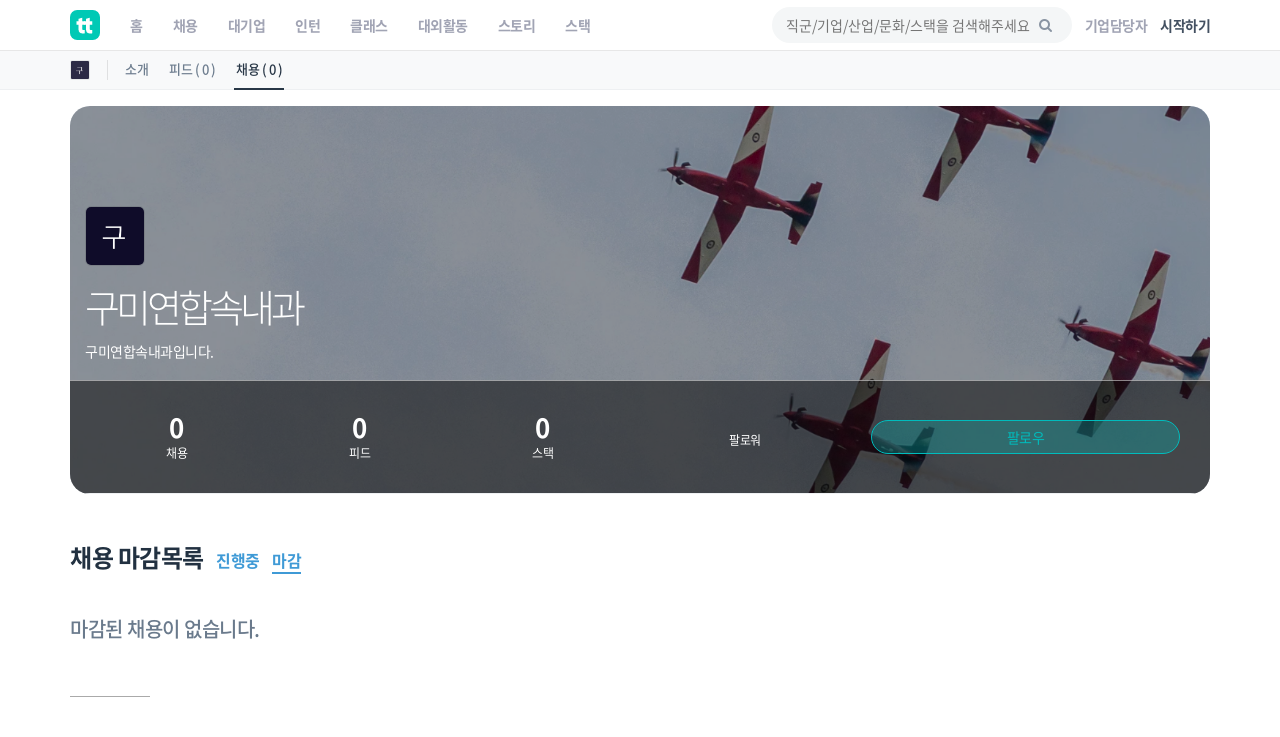

--- FILE ---
content_type: text/html; charset=utf-8
request_url: https://www.google.com/recaptcha/api2/aframe
body_size: 183
content:
<!DOCTYPE HTML><html><head><meta http-equiv="content-type" content="text/html; charset=UTF-8"></head><body><script nonce="XriAgjIAbGYMVhE-HnGung">/** Anti-fraud and anti-abuse applications only. See google.com/recaptcha */ try{var clients={'sodar':'https://pagead2.googlesyndication.com/pagead/sodar?'};window.addEventListener("message",function(a){try{if(a.source===window.parent){var b=JSON.parse(a.data);var c=clients[b['id']];if(c){var d=document.createElement('img');d.src=c+b['params']+'&rc='+(localStorage.getItem("rc::a")?sessionStorage.getItem("rc::b"):"");window.document.body.appendChild(d);sessionStorage.setItem("rc::e",parseInt(sessionStorage.getItem("rc::e")||0)+1);localStorage.setItem("rc::h",'1768633450825');}}}catch(b){}});window.parent.postMessage("_grecaptcha_ready", "*");}catch(b){}</script></body></html>

--- FILE ---
content_type: text/css
request_url: https://www.theteams.kr/includes/js/plupload/js/jquery.plupload.queue/css/jquery.plupload.queue.css
body_size: 80
content:
/* 
   Plupload
------------------------------------------------------------------- */

.plupload_wrapper * {
	box-sizing: content-box;
}

.plupload_button {
	display: -moz-inline-box; /* FF < 3*/
	display: inline-block;
	font: normal 12px sans-serif;
	text-decoration: none;
    color: #42454a;
    border: 1px solid #bababa;
    padding: 2px 8px 3px 20px;
	margin-right: 4px;
    background: #f3f3f3 url('../img/buttons.png') no-repeat 0 center;
	outline: 0;

    /* Optional rounded corners for browsers that support it */
    -moz-border-radius: 3px;
    -khtml-border-radius: 3px;
    -webkit-border-radius: 3px;
    border-radius: 3px;
}

.plupload_button:hover {
	color: #000;
	text-decoration: none;
}

.plupload_disabled, a.plupload_disabled:hover {
    color: #737373;
    border-color: #c5c5c5;
    background: #ededed url('../img/buttons-disabled.png') no-repeat 0 center;
	cursor: default;
}

.plupload_add {
	background-position: -181px center;
}

.plupload_wrapper {
	font: normal 11px Verdana,sans-serif;
	width: 100%;
}

.plupload_container {
	padding: 8px;
	background: url('../img/transp50.png');
	/*-moz-border-radius: 5px;*/
}

.plupload_container input {
	border: 1px solid #DDD;
	font: normal 11px Verdana,sans-serif;
	width: 98%;
}

.plupload_header {background: #2A2C2E url('../img/backgrounds.gif') repeat-x;}
.plupload_header_content {
	background: url('../img/backgrounds.gif') no-repeat 0 -317px;
	min-height: 56px;
	padding-left: 60px;
	color: #FFF;
}
.plupload_header_title {
	font: normal 18px sans-serif;
	padding: 6px 0 3px;
}
.plupload_header_text {
	font: normal 12px sans-serif;
}

.plupload_filelist {
	margin: 0;
	padding: 0;
	list-style: none;
}

.plupload_scroll .plupload_filelist {
	height: 185px;
	background: #F5F5F5;
	overflow-y: scroll;
}

.plupload_filelist li {
	padding: 10px 8px;
	background: #F5F5F5 url('../img/backgrounds.gif') repeat-x 0 -156px;
	border-bottom: 1px solid #DDD;
}

.plupload_filelist_header, .plupload_filelist_footer {
	background: #DFDFDF;
	padding: 8px 8px;
	color: #42454A;
}
.plupload_filelist_header {	
	border-top: 1px solid #EEE;
	border-bottom: 1px solid #CDCDCD;
}

.plupload_filelist_footer {border-top: 1px solid #FFF; height: 22px; line-height: 20px; vertical-align: middle;}
.plupload_file_name {float: left; overflow: hidden}
.plupload_file_status {color: #777;}
.plupload_file_status span {color: #42454A;}
.plupload_file_size, .plupload_file_status, .plupload_progress {
	float: right;
	width: 80px;
}
.plupload_file_size, .plupload_file_status, .plupload_file_action {text-align: right;}

.plupload_filelist .plupload_file_name {
	width: 205px;
	white-space: nowrap;
	text-overflow: ellipsis;
}

.plupload_file_action {
	float: right;
	width: 16px;
	height: 16px;
	margin-left: 15px;
}

.plupload_file_action * {
	display: none;
	width: 16px;
	height: 16px;
}

li.plupload_uploading {background: #ECF3DC url('../img/backgrounds.gif') repeat-x 0 -238px;}
li.plupload_done {color:#AAA}

li.plupload_delete a {
	background: url('../img/delete.gif');
}

li.plupload_failed a {
	background: url('../img/error.gif');
	cursor: default;
}

li.plupload_done a {
	background: url('../img/done.gif');
	cursor: default;
}

.plupload_progress, .plupload_upload_status {
	display: none;
}

.plupload_progress_container {
	margin-top: 3px;
	border: 1px solid #CCC;
	background: #FFF;
	padding: 1px;
}
.plupload_progress_bar {
	width: 0px;
	height: 7px;
	background: #CDEB8B;
}

.plupload_scroll .plupload_filelist_header .plupload_file_action, .plupload_scroll .plupload_filelist_footer .plupload_file_action {
	margin-right: 17px;
}

/* Floats */

.plupload_clear,.plupload_clearer {clear: both;}
.plupload_clearer, .plupload_progress_bar {
	display: block;
	font-size: 0;
	line-height: 0;	
}

li.plupload_droptext {
	background: transparent;
	text-align: center;
	vertical-align: middle;
	border: 0;
	line-height: 165px;
}
